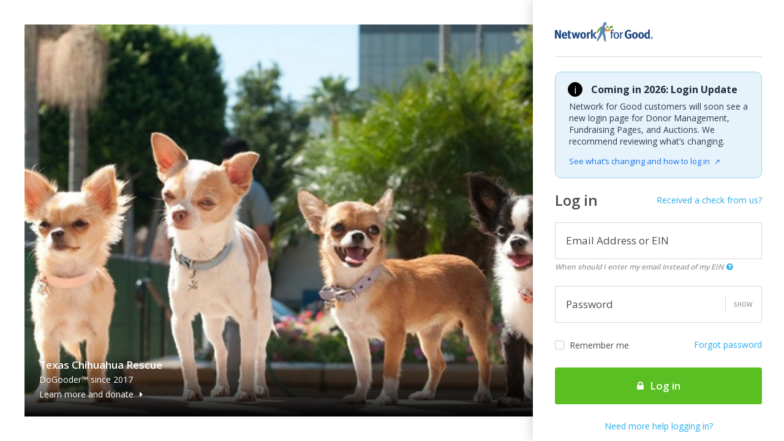

--- FILE ---
content_type: text/html; charset=utf-8
request_url: https://identity.networkforgood.org/login?signin=2ff9b954c2588a8852c8f51a4ffbaaab
body_size: 16319
content:
<!DOCTYPE html>
<html>
  <head>
    <meta content='IE=edge' http-equiv='X-UA-Compatible'>
    <meta charset='utf-8'>
    <meta content='width=device-width,initial-scale=1.0,minimum-scale=1.0,maximum-scale=1.0,user-scalable=no' name='viewport'>
    <title>Network for Good | Log In To Your Account</title>
    <link href="/images/favicon.ico" rel="icon" type="image/ico" />
    <link href="/stylesheets/application.css" rel="stylesheet" />
    <script id='modelJson' type='application/json'>{&quot;loginUrl&quot;:&quot;/login?signin=2ff9b954c2588a8852c8f51a4ffbaaab&quot;,&quot;antiForgery&quot;:{&quot;name&quot;:&quot;idsrv.xsrf&quot;,&quot;value&quot;:&quot;r-nhNsgLyu4X6eEe30b3q67Ibwx4qD7KmzFH8O6MiErwsz-mtR6E_Z8B0WIY5NaRf2aghAkj06rJHpZKpYnmn8YK2Cg&quot;},&quot;allowRememberMe&quot;:true,&quot;rememberMe&quot;:false,&quot;username&quot;:null,&quot;externalProviders&quot;:[],&quot;additionalLinks&quot;:[{&quot;type&quot;:&quot;forgot-password&quot;,&quot;text&quot;:&quot;Forgot password?&quot;,&quot;href&quot;:&quot;/user/passwordreset?signin=2ff9b954c2588a8852c8f51a4ffbaaab&quot;},{&quot;type&quot;:&quot;dnl-login&quot;,&quot;text&quot;:&quot;Login&quot;,&quot;href&quot;:&quot;https://www.networkforgood.org/npo/MyAccount/SSOCMS.aspx?signin=2ff9b954c2588a8852c8f51a4ffbaaab&quot;}],&quot;clientName&quot;:null,&quot;clientUrl&quot;:null,&quot;clientLogoUrl&quot;:null,&quot;errorMessage&quot;:null,&quot;requestId&quot;:&quot;2c38a97f-f7c3-41df-8003-ed0baf66304d&quot;,&quot;siteUrl&quot;:&quot;https://identity.networkforgood.org/&quot;,&quot;siteName&quot;:&quot;IdentityServer3&quot;,&quot;currentUser&quot;:null,&quot;logoutUrl&quot;:&quot;https://identity.networkforgood.org/logout&quot;,&quot;custom&quot;:{&quot;acrValues&quot;:{},&quot;dnlForgotPasswordPage&quot;:&quot;https://www.networkforgood.org/npo/MyAccount/ForgotPassword.aspx&quot;,&quot;dnlRegistrationPage&quot;:&quot;https://www.networkforgood.org/npo/MyAccount/Login.aspx&quot;}}</script>
    <script src="/javascripts/application.js"></script>
      <script data-cfasync="false" type="text/javascript">
          var gtm4wp_datalayer_name = "dataLayer";
          var dataLayer = dataLayer || [];
          var google_tag_params = { "pagePostType": "page", "pagePostType2": "single-page", "pagePostAuthor": "Live Pulse" };
          dataLayer.push({ "visitorLoginState": "logged-out", "visitorType": "visitor-logged-out", "pagePostType": "page", "pagePostType2": "single-page", "pagePostAuthor": "Live Pulse", "google_tag_params": window.google_tag_params });
      </script>
      <script data-cfasync="false">
          (function (w, d, s, l, i) {
              w[l] = w[l] || []; w[l].push({
                  'gtm.start':
                  new Date().getTime(), event: 'gtm.js'
              }); var f = d.getElementsByTagName(s)[0],
              j = d.createElement(s), dl = l != 'dataLayer' ? '&l=' + l : ''; j.async = true; j.src =
              '//www.googletagmanager.com/gtm.' + 'js?id=' + i + dl; f.parentNode.insertBefore(j, f);
          })(window, document, 'script', 'dataLayer', 'GTM-T5KLK7');

      </script>
<style> 

body {
    
    background: #ffffff;
    padding: 40px;
}

.info-banner {
    display: flex;
    align-items: flex-start;
    background-color: #e6f3fb;
    border: 1px solid #9fd0ec;
    border-radius: 10px;
    padding: 16px 20px;
    max-width: 900px;
}

.icon {
    width: 24px;
    height: 24px;
    border-radius: 50%;
    background-color: #000000; /* black background */
    color: #ffffff;            /* white icon */
    font-weight: normal;
    text-align: center;
    line-height: 24px;
    margin-right: 14px;
    flex-shrink: 0;
    border: 1px solid #000000;
}

.content .title {
    font-weight: bold;
    margin-bottom: 6px;
    color: #1f2d3d;
}

.content p {
    margin: 0 0 10px 0;
    color: #2f3b4a;
    line-height: 1.4;
	margin-left: -74px;     /* pull content left */
    padding-left: 38px;     /* icon width + gap */
	
}

.content a {
    font-family: inherit;   /* same font as text */
    font-size: 13px;     /* same size as paragraph */
    font-weight: normal;    /* same weight as text */
    color: #1a73e8;         /* keep link color */
    text-decoration: none;
	margin-left: -74px;     /* pull content left */
    padding-left: 38px;     /* icon width + gap */
	
}

.content a:hover {
    text-decoration: underline;
}

.external-icon {
    font-size: 12px;
    margin-left: 4px;
}

</style> 



  </head>
  <body class='login'>
      <noscript><iframe src="//www.googletagmanager.com/ns.html?id=GTM-T5KLK7" height="0" width="0" style="display:none;visibility:hidden"></iframe></noscript>
    <div class='body-container'>
      <div class='sidebar'>
        <div class='sidebar-content'>
          <a href='http://www.networkforgood.com' id='logo'>
            <img src="/images/nfg-logo@2x.png" width="160" alt="Network for Good" />
          </a>
          <div class='divider m-y-base'></div>
          <div class='row hidden-xs-up fade out' data-attribute='alert'>
            <div class='col-xs-12'>
              <div class='alert alert-danger'>
                <div class='media m-b-0'>
                  <div class='media-left'>
                    <i class='fa fa-frown-o fa-3x fa-inverse'></i>
                  </div>
                  <div class='media-body line-height-normal' data-attribute='alert-text'>
                    <div class='m-b-base'>
                      Shoot! We couldn't match your EIN and password to an existing account.
                    </div>
                    <div>
                      If you're managing your donor database or branded fundraising pages, use your email to log in.
                    </div>
                  </div>
                </div>
              </div>
            </div>
          </div>

<div class="info-banner">
    <div class="icon">i</div>
    <div class="content">
        <div class="title">Coming in 2026: Login Update</div>
        <p>
            Network for Good customers will soon see a new login page for
            Donor Management, Fundraising Pages, and Auctions. We recommend
            reviewing what’s changing.
        </p>
        <a href="https://intercom.help/networkforgood/en/articles/13265976-understanding-network-for-good-login-changes" target="_blank">
            See what’s changing and how to log in
            <span class="external-icon">↗</span>
        </a>
    </div>
</div>		  
<br>
          <div class='row m-b-base'>
            <div class='col-xs-4'>
              <h3 data-describe='page-title'>
                Log in
              </h3>
            </div>
            <div class='col-xs-8'>
              <p class='text-xs-right'>
                <a href='http://www.networkforgood.com/how-did-my-organization-get-a-check-from-network-for-good/' tabindex='7' target='_blank'>Received a check from us?</a>
              </p>
            </div>
          </div>
          <form class='m-b-base' id='login-form' method='post' name='form'>
            <input id='anti-forgery' type='hidden'>
            <div class='form-group' data-describe='username-form-group'>
              <div class='has-float-label'>
                <label for='name'>Email Address or EIN</label>
                <input class='form-control form-control-xl' data-form-control='evaluate' data-login='input' id='username' name='username' tabindex='1' type='text'>
                <p class='hidden-sm-down text-help'>
                  When should I enter my email instead of my EIN
                  <i class='fa fa-question-circle fa-fw text-primary' data-placement='bottom' data-toggle='tooltip' style='cursor: pointer;' title='If you want to manage your donor database or branded fundraising pages, use your email address. Otherwise, use your EIN'></i>
                </p>
              </div>
            </div>
            <div class='form-group' data-describe='password-form-group'>
              <div class='has-float-label'>
                <label for='password'>Password</label>
                <input class='form-control form-control-xl' data-form-control='password' data-login='input' id='password' name='password' tabindex='2' type='password'>
              </div>
            </div>
            <div class='form-group'>
              <div class='row'>
                <div class='col-xs-6'>
                  <label class='c-input c-checkbox' data-checked='false' data-describe='remember-me-checkbox' tabindex='3'>
                    <input id='rememberMe' name='remember_me' tabindex='-1' type='checkbox'>
                    <span class='c-indicator'></span>
                    Remember me
                  </label>
                </div>
                <div class='col-xs-6'>
                  <p class='text-xs-right'>
                    <a href='forgot-password.html' id='forgot-password' tabindex='5'>Forgot password</a>
                  </p>
                </div>
              </div>
            </div>
            <div class='form-group'>
              <button class='btn btn-xl btn-success full-width' data-describe='submit-button' data-form-control='submit' tabindex='4' type='submit'>
                <i class='fa fa-lock m-r-quarter'></i>
                Log in
              </button>
            </div>
          </form>
          <p class='font-size-sm text-xs-center'>
            <a href='http://www.networkforgood.com/login-2/login-help-for-nonprofits/' tabindex='7' target='_blank'>Need more help logging in?</a>
          </p>
        </div>
        <div class='sidebar-legal m-t-double'>
          <p class='text-xs-center'>
            <a href='http://www.networkforgood.com/about/network-for-good-services-agreement/' tabindex='98' target='_blank'>Services Agreement</a>
            <a class='m-l-base' href='http://www.networkforgood.com/about/privacy/' tabindex='99' target='_blank'>Privacy Policy</a>
          </p>
        </div>
        <div class='loader-wrap fade out' id='validation_loader'>
          <div class='loader-content'>
            <div class='full-width p-x-double'>
              <div data-attribute='loader'>
                <i class='fa fa-lock text-primary display-3'></i>
              </div>
              <h4 class='m-t-base text-xs-center'>Almost there! We are authenticating your account...</h4>
            </div>
          </div>
        </div>
      </div>
      <div class='bg-hero bg-01 hidden-xs-up' data-randomize='1'>
        <div class='bg-hero-text'>
          <h5 data-describe='customer'>Achieve Tahoe</h5>
          <p data-describe='created_at'>DoGooder&trade; since 2017</p>
          <p>
            <a class='text-inherit' href='https://achievetahoe.networkforgood.com/projects/35884-support-achieve-tahoe' tabindex='-1' target='_blank'>
              Learn more and donate
              <i class='fa fa-caret-right m-l-quarter'></i>
            </a>
          </p>
        </div>
      </div>
      <div class='bg-hero bg-02 hidden-xs-up' data-randomize='2'>
        <div class='bg-hero-text'>
          <h5 data-describe='customer'>Alison Cook Beatty Dance</h5>
          <p data-describe='created_at'>DoGooder&trade; since 2018</p>
          <p>
            <a class='text-inherit' href='https://alisoncookbeattydance.networkforgood.com/' tabindex='-1' target='_blank'>
              Learn more and donate
              <i class='fa fa-caret-right m-l-quarter'></i>
            </a>
          </p>
        </div>
      </div>
      <div class='bg-hero bg-03 hidden-xs-up' data-randomize='3'>
        <div class='bg-hero-text'>
          <h5 data-describe='customer'>Alpha Chi Rho Educational Foundation</h5>
          <p data-describe='created_at'>DoGooder&trade; since 2016</p>
          <p>
            <a class='text-inherit' href='https://alphachirho.networkforgood.com/' tabindex='-1' target='_blank'>
              Learn more and donate
              <i class='fa fa-caret-right m-l-quarter'></i>
            </a>
          </p>
        </div>
      </div>
      <div class='bg-hero bg-04 hidden-xs-up' data-randomize='4'>
        <div class='bg-hero-text'>
          <h5 data-describe='customer'>Bethany for Children & Families</h5>
          <p data-describe='created_at'>DoGooder&trade; since 2016</p>
          <p>
            <a class='text-inherit' href='https://bethany-qc.networkforgood.com/' tabindex='-1' target='_blank'>
              Learn more and donate
              <i class='fa fa-caret-right m-l-quarter'></i>
            </a>
          </p>
        </div>
      </div>
      <div class='bg-hero bg-05 hidden-xs-up' data-randomize='5'>
        <div class='bg-hero-text'>
          <h5 data-describe='customer'>Iranian American Community Center</h5>
          <p data-describe='created_at'>DoGooder&trade; since 2018</p>
          <p>
            <a class='text-inherit' href='https://iacommunitycenter.networkforgood.com/projects/45790-everyday-donation-page' tabindex='-1' target='_blank'>
              Learn more and donate
              <i class='fa fa-caret-right m-l-quarter'></i>
            </a>
          </p>
        </div>
      </div>
      <div class='bg-hero bg-06 hidden-xs-up' data-randomize='6'>
        <div class='bg-hero-text'>
          <h5 data-describe='customer'>ORCA (Ocean Research & Conservation Association)</h5>
          <p data-describe='created_at'>DoGooder&trade; since 2018</p>
          <p>
            <a class='text-inherit' href='https://ocean-research-conservation-association.networkforgood.com/' tabindex='-1' target='_blank'>
              Learn more and donate
              <i class='fa fa-caret-right m-l-quarter'></i>
            </a>
          </p>
        </div>
      </div>
      <div class='bg-hero bg-07 hidden-xs-up' data-randomize='7'>
        <div class='bg-hero-text'>
          <h5 data-describe='customer'>Reading Quest</h5>
          <p data-describe='created_at'>DoGooder&trade; since 2019</p>
          <p>
            <a class='text-inherit' href='https://readingquestcenter.networkforgood.com/projects/69823-support-our-quest' tabindex='-1' target='_blank'>
              Learn more and donate
              <i class='fa fa-caret-right m-l-quarter'></i>
            </a>
          </p>
        </div>
      </div>
      <div class='bg-hero bg-08 hidden-xs-up' data-randomize='8'>
        <div class='bg-hero-text'>
          <h5 data-describe='customer'>SELF (Sustainable Empowerment Leadership Foundation)</h5>
          <p data-describe='created_at'>DoGooder&trade; since 2018</p>
          <p>
            <a class='text-inherit' href='https://selfhn.networkforgood.com/projects/50320-self-annual-fund' tabindex='-1' target='_blank'>
              Learn more and donate
              <i class='fa fa-caret-right m-l-quarter'></i>
            </a>
          </p>
        </div>
      </div>
      <div class='bg-hero bg-09 hidden-xs-up' data-randomize='9'>
        <div class='bg-hero-text'>
          <h5 data-describe='customer'>Texas Chihuahua Rescue</h5>
          <p data-describe='created_at'>DoGooder&trade; since 2017</p>
          <p>
            <a class='text-inherit' href='https://texaschihuahuarescue.networkforgood.com/' tabindex='-1' target='_blank'>
              Learn more and donate
              <i class='fa fa-caret-right m-l-quarter'></i>
            </a>
          </p>
        </div>
      </div>
      <div class='bg-hero bg-10 hidden-xs-up' data-randomize='10'>
        <div class='bg-hero-text'>
          <h5 data-describe='customer'>Texas Diaper Bank</h5>
          <p data-describe='created_at'>DoGooder&trade; since 2017</p>
          <p>
            <a class='text-inherit' href='https://texasdiaperbank.networkforgood.com/projects/33717-change-a-life%20' tabindex='-1' target='_blank'>
              Learn more and donate
              <i class='fa fa-caret-right m-l-quarter'></i>
            </a>
          </p>
        </div>
      </div>
      <div class='bg-hero bg-11 hidden-xs-up' data-randomize='11'>
        <div class='bg-hero-text'>
          <h5 data-describe='customer'>Youth Sailing Foundation of Indian River County</h5>
          <p data-describe='created_at'>DoGooder&trade; since 2018</p>
          <p>
            <a class='text-inherit' href='https://youth-sailing-foundation-of-indian-river-county-inc.networkforgood.com/projects/62602-annual-appeal-2018' tabindex='-1' target='_blank'>
              Learn more and donate
              <i class='fa fa-caret-right m-l-quarter'></i>
            </a>
          </p>
        </div>
      </div>
    </div>
  </body>
</html>
